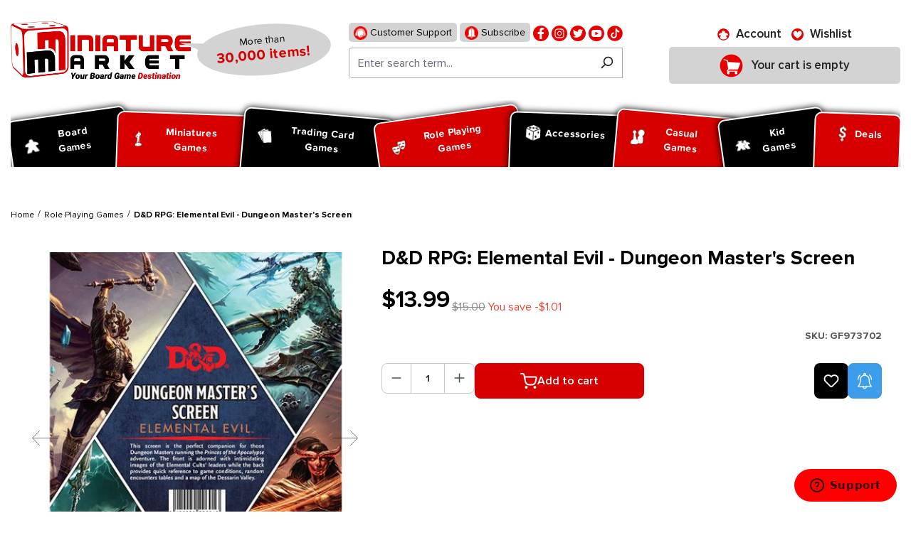

--- FILE ---
content_type: application/javascript
request_url: https://www.miniaturemarket.com/theme/c628dbd41be41236442ecbc1c533a3e5/js/vimir-lab-html-sitemap/vimir-lab-html-sitemap.js?1765893850
body_size: 3616
content:
(()=>{"use strict";var e={857:e=>{var t=function(e){var t;return!!e&&"object"==typeof e&&"[object RegExp]"!==(t=Object.prototype.toString.call(e))&&"[object Date]"!==t&&e.$$typeof!==r},r="function"==typeof Symbol&&Symbol.for?Symbol.for("react.element"):60103;function i(e,t){return!1!==t.clone&&t.isMergeableObject(e)?o(Array.isArray(e)?[]:{},e,t):e}function s(e,t,r){return e.concat(t).map(function(e){return i(e,r)})}function n(e){return Object.keys(e).concat(Object.getOwnPropertySymbols?Object.getOwnPropertySymbols(e).filter(function(t){return Object.propertyIsEnumerable.call(e,t)}):[])}function a(e,t){try{return t in e}catch(e){return!1}}function o(e,r,l){(l=l||{}).arrayMerge=l.arrayMerge||s,l.isMergeableObject=l.isMergeableObject||t,l.cloneUnlessOtherwiseSpecified=i;var c,u,d=Array.isArray(r);return d!==Array.isArray(e)?i(r,l):d?l.arrayMerge(e,r,l):(u={},(c=l).isMergeableObject(e)&&n(e).forEach(function(t){u[t]=i(e[t],c)}),n(r).forEach(function(t){(!a(e,t)||Object.hasOwnProperty.call(e,t)&&Object.propertyIsEnumerable.call(e,t))&&(a(e,t)&&c.isMergeableObject(r[t])?u[t]=(function(e,t){if(!t.customMerge)return o;var r=t.customMerge(e);return"function"==typeof r?r:o})(t,c)(e[t],r[t],c):u[t]=i(r[t],c))}),u)}o.all=function(e,t){if(!Array.isArray(e))throw Error("first argument should be an array");return e.reduce(function(e,r){return o(e,r,t)},{})},e.exports=o}},t={};function r(i){var s=t[i];if(void 0!==s)return s.exports;var n=t[i]={exports:{}};return e[i](n,n.exports,r),n.exports}(()=>{r.n=e=>{var t=e&&e.__esModule?()=>e.default:()=>e;return r.d(t,{a:t}),t}})(),(()=>{r.d=(e,t)=>{for(var i in t)r.o(t,i)&&!r.o(e,i)&&Object.defineProperty(e,i,{enumerable:!0,get:t[i]})}})(),(()=>{r.o=(e,t)=>Object.prototype.hasOwnProperty.call(e,t)})(),(()=>{var e=r(857),t=r.n(e);class i{static ucFirst(e){return e.charAt(0).toUpperCase()+e.slice(1)}static lcFirst(e){return e.charAt(0).toLowerCase()+e.slice(1)}static toDashCase(e){return e.replace(/([A-Z])/g,"-$1").replace(/^-/,"").toLowerCase()}static toLowerCamelCase(e,t){let r=i.toUpperCamelCase(e,t);return i.lcFirst(r)}static toUpperCamelCase(e,t){return t?e.split(t).map(e=>i.ucFirst(e.toLowerCase())).join(""):i.ucFirst(e.toLowerCase())}static parsePrimitive(e){try{return/^\d+(.|,)\d+$/.test(e)&&(e=e.replace(",",".")),JSON.parse(e)}catch(t){return e.toString()}}}class s{static isNode(e){return"object"==typeof e&&null!==e&&(e===document||e===window||e instanceof Node)}static hasAttribute(e,t){if(!s.isNode(e))throw Error("The element must be a valid HTML Node!");return"function"==typeof e.hasAttribute&&e.hasAttribute(t)}static getAttribute(e,t){let r=!(arguments.length>2)||void 0===arguments[2]||arguments[2];if(r&&!1===s.hasAttribute(e,t))throw Error('The required property "'.concat(t,'" does not exist!'));if("function"!=typeof e.getAttribute){if(r)throw Error("This node doesn't support the getAttribute function!");return}return e.getAttribute(t)}static getDataAttribute(e,t){let r=!(arguments.length>2)||void 0===arguments[2]||arguments[2],n=t.replace(/^data(|-)/,""),a=i.toLowerCamelCase(n,"-");if(!s.isNode(e)){if(r)throw Error("The passed node is not a valid HTML Node!");return}if(void 0===e.dataset){if(r)throw Error("This node doesn't support the dataset attribute!");return}let o=e.dataset[a];if(void 0===o){if(r)throw Error('The required data attribute "'.concat(t,'" does not exist on ').concat(e,"!"));return o}return i.parsePrimitive(o)}static querySelector(e,t){let r=!(arguments.length>2)||void 0===arguments[2]||arguments[2];if(r&&!s.isNode(e))throw Error("The parent node is not a valid HTML Node!");let i=e.querySelector(t)||!1;if(r&&!1===i)throw Error('The required element "'.concat(t,'" does not exist in parent node!'));return i}static querySelectorAll(e,t){let r=!(arguments.length>2)||void 0===arguments[2]||arguments[2];if(r&&!s.isNode(e))throw Error("The parent node is not a valid HTML Node!");let i=e.querySelectorAll(t);if(0===i.length&&(i=!1),r&&!1===i)throw Error('At least one item of "'.concat(t,'" must exist in parent node!'));return i}}class n{publish(e){let t=arguments.length>1&&void 0!==arguments[1]?arguments[1]:{},r=arguments.length>2&&void 0!==arguments[2]&&arguments[2],i=new CustomEvent(e,{detail:t,cancelable:r});return this.el.dispatchEvent(i),i}subscribe(e,t){let r=arguments.length>2&&void 0!==arguments[2]?arguments[2]:{},i=this,s=e.split("."),n=r.scope?t.bind(r.scope):t;if(r.once&&!0===r.once){let t=n;n=function(r){i.unsubscribe(e),t(r)}}return this.el.addEventListener(s[0],n),this.listeners.push({splitEventName:s,opts:r,cb:n}),!0}unsubscribe(e){let t=e.split(".");return this.listeners=this.listeners.reduce((e,r)=>([...r.splitEventName].sort().toString()===t.sort().toString()?this.el.removeEventListener(r.splitEventName[0],r.cb):e.push(r),e),[]),!0}reset(){return this.listeners.forEach(e=>{this.el.removeEventListener(e.splitEventName[0],e.cb)}),this.listeners=[],!0}get el(){return this._el}set el(e){this._el=e}get listeners(){return this._listeners}set listeners(e){this._listeners=e}constructor(e=document){this._el=e,e.$emitter=this,this._listeners=[]}}class a{init(){throw Error('The "init" method for the plugin "'.concat(this._pluginName,'" is not defined.'))}update(){}_init(){this._initialized||(this.init(),this._initialized=!0)}_update(){this._initialized&&this.update()}_mergeOptions(e){let r=i.toDashCase(this._pluginName),n=s.getDataAttribute(this.el,"data-".concat(r,"-config"),!1),a=s.getAttribute(this.el,"data-".concat(r,"-options"),!1),o=[this.constructor.options,this.options,e];n&&o.push(window.PluginConfigManager.get(this._pluginName,n));try{a&&o.push(JSON.parse(a))}catch(e){throw console.error(this.el),Error('The data attribute "data-'.concat(r,'-options" could not be parsed to json: ').concat(e.message))}return t().all(o.filter(e=>e instanceof Object&&!(e instanceof Array)).map(e=>e||{}))}_registerInstance(){window.PluginManager.getPluginInstancesFromElement(this.el).set(this._pluginName,this),window.PluginManager.getPlugin(this._pluginName,!1).get("instances").push(this)}_getPluginName(e){return e||(e=this.constructor.name),e}constructor(e,t={},r=!1){if(!s.isNode(e))throw Error("There is no valid element given.");this.el=e,this.$emitter=new n(this.el),this._pluginName=this._getPluginName(r),this.options=this._mergeOptions(t),this._initialized=!1,this._registerInstance(),this._init()}}class o{get(e,t){let r=arguments.length>2&&void 0!==arguments[2]?arguments[2]:"application/json",i=this._createPreparedRequest("GET",e,r);return this._sendRequest(i,null,t)}post(e,t,r){let i=arguments.length>3&&void 0!==arguments[3]?arguments[3]:"application/json";i=this._getContentType(t,i);let s=this._createPreparedRequest("POST",e,i);return this._sendRequest(s,t,r)}delete(e,t,r){let i=arguments.length>3&&void 0!==arguments[3]?arguments[3]:"application/json";i=this._getContentType(t,i);let s=this._createPreparedRequest("DELETE",e,i);return this._sendRequest(s,t,r)}patch(e,t,r){let i=arguments.length>3&&void 0!==arguments[3]?arguments[3]:"application/json";i=this._getContentType(t,i);let s=this._createPreparedRequest("PATCH",e,i);return this._sendRequest(s,t,r)}abort(){if(this._request)return this._request.abort()}_registerOnLoaded(e,t){t&&e.addEventListener("loadend",()=>{t(e.responseText,e)})}_sendRequest(e,t,r){return this._registerOnLoaded(e,r),e.send(t),e}_getContentType(e,t){return e instanceof FormData&&(t=!1),t}_createPreparedRequest(e,t,r){return this._request=new XMLHttpRequest,this._request.open(e,t),this._request.setRequestHeader("X-Requested-With","XMLHttpRequest"),r&&this._request.setRequestHeader("Content-type",r),this._request}constructor(){this._request=null}}let l=window.PluginManager;l.register("VimirLabHtmlSitemapPlugin",class extends a{init(){this._client=new o,this._registerEvents(),this.start=this.end=this.lastPage=0,this.rangeValue=50,this.currentPage=2,this.base_url="",this.baseDiv=this.el.querySelector("#base"),this.base_url=document.querySelector("#base").getAttribute("path"),this.loaderDiv=document.querySelector(".spinner-border"),this.paginationDiv=document.querySelector(".js-pagination-nav"),this.sitemapProductDiv=document.querySelector("#ajax-display-sitemap-product"),this.sitemapCategoryDiv=document.querySelector("#ajax-display-sitemap-category"),""===this.base_url&&(this.base_url=sessionStorage.getItem("baseUrl")),""!==this.base_url?this.getData():this.baseDiv.style.display="none"}_registerEvents(){let e=document.querySelector(".js-pagination-nav .page-first");e.addEventListener("click",()=>{e.classList.contains("disabled")||(this.start=0,this.currentPage=2,this.getData())});let t=document.querySelector(".js-pagination-nav .prev");t.addEventListener("click",()=>{t.classList.contains("disabled")||(this.start-=this.rangeValue,this.currentPage-=1,this.getData())});let r=document.querySelector(".js-pagination-nav .next");r.addEventListener("click",()=>{r.classList.contains("disabled")||(this.start+=this.rangeValue,this.currentPage+=1,this.getData())});let i=document.querySelector(".js-pagination-nav .page-last");i.addEventListener("click",()=>{i.classList.contains("disabled")||(this.start=this.end,this.currentPage=this.lastPage,this.getData())});let s=document.querySelector(".js-pagination-nav .link-left");s.addEventListener("click",()=>{s.classList.contains("disabled")||(this.start-=this.rangeValue,this.currentPage-=1,this.getData())});let n=document.querySelector(".js-pagination-nav .link-right");n.addEventListener("click",()=>{n.classList.contains("disabled")||(3==n.innerHTML?(this.start=2*this.rangeValue,this.currentPage=3):(this.start+=this.rangeValue,this.currentPage+=1),this.getData())});let a=document.querySelector(".center-link");a.addEventListener("click",()=>{2==a.innerHTML&&(this.currentPage=2,this.start=this.rangeValue,this.getData())})}_setCategory(e){let t=JSON.parse(e);if(t.categoriesInfo){let e=t.categoriesInfo;this.end=parseInt(this.paginationDiv.getAttribute("data-total-count"))?parseInt(this.paginationDiv.getAttribute("data-total-count"))-this.rangeValue:0,this.lastPage=parseInt(this.paginationDiv.getAttribute("data-total-pages"))?parseInt(this.paginationDiv.getAttribute("data-total-pages")):0;let r="<ul>",i=this.base_url;e.length?(e.forEach(function(e){r+="<li><a href='"+i+"/"+e.url+"' title='"+e.name+"'>"+e.name+"</a></li>"}),document.querySelector("#ajax-display-sitemap-category").innerHTML=r+"</ul>",this.pageLastAndLinkRightOn()):this.pageLastAndLinkRightOff(),this.loaderOff()}else document.querySelector("#ajax-display-sitemap-category").innerHTML=t.error}_setProduct(e){let t=JSON.parse(e);if(t.productsInfo){let e=t.productsInfo,r="<ul>",i=this.base_url;e.length?(e.forEach(function(e){r+="<li><a href='"+i+"/"+e.url+"' title='"+e.name+"'>"+e.name+"</a></li>"}),document.querySelector("#ajax-display-sitemap-product").innerHTML=r+"</ul>",this.pageLastAndLinkRightOn()):this.pageLastAndLinkRightOff(),this.loaderOff()}else document.querySelector("#ajax-display-sitemap-product").innerHTML=t.error}getData(){let e=this.base_url;e=e.replace(window.location.origin,""),this.currentPage<2?(document.querySelector(".link-left").innerHTML=1,this.currentPage=1,document.querySelector(".center-link").innerHTML=this.currentPage+1):(document.querySelector(".link-right").innerHTML=this.currentPage+1,document.querySelector(".link-left").innerHTML=this.currentPage-1,document.querySelector(".center-link").innerHTML=this.currentPage),document.querySelectorAll(".js-pagination-nav .middle-link").forEach(e=>{0==this.start&&(this.currentPage=1),e.innerHTML==this.currentPage?e.parentElement.classList.add("active"):e.parentElement.classList.remove("active")}),this.start>0?(document.querySelector(".page-first").classList.remove("disabled"),document.querySelector(".prev").classList.remove("disabled")):(document.querySelector(".page-first").classList.add("disabled"),document.querySelector(".prev").classList.add("disabled")),window.location.pathname.includes("catalog/seo_sitemap/category")&&this.start>=0&&(this.loaderOn(),this._client.get(e+"/category/"+this.start,this._setCategory.bind(this),"application/json")),window.location.pathname.includes("catalog/seo_sitemap/product")&&this.start>=0&&(this.loaderOn(),this._client.get(e+"/product/"+this.start,this._setProduct.bind(this),"application/json"))}loaderOn(){this.loaderDiv.classList.remove("d-none"),document.querySelector(".ajax-sitemap-container").classList.add("d-none"),this.paginationDiv.style.pointerEvents="none"}loaderOff(){this.paginationDiv.style.pointerEvents="auto",document.querySelector(".ajax-sitemap-container").classList.remove("d-none"),this.loaderDiv.classList.add("d-none")}pageLastAndLinkRightOn(){this.currentPage==this.lastPage?(document.querySelector(".link-right").parentElement.style.display="none",document.querySelector(".page-last").classList.add("disabled"),document.querySelector(".next").classList.add("disabled")):(document.querySelector(".link-right").parentElement.style.display="block",document.querySelector(".page-last").classList.remove("disabled"),document.querySelector(".next").classList.remove("disabled"))}pageLastAndLinkRightOff(){document.querySelector(".page-last").classList.add("disabled"),document.querySelector(".next").classList.add("disabled"),document.querySelector(".link-right").parentElement.style.display="none"}},"[html-sitemap]"),l.register("VimirLabBaseUrlPlugin",class extends a{init(){this.base_url=this.el.getAttribute("path"),null==sessionStorage.getItem("baseUrl")?sessionStorage.setItem("baseUrl",this.base_url):this.base_url!==sessionStorage.getItem("baseUrl")&&sessionStorage.setItem("baseUrl",this.base_url)}},"[base-url]")})()})();

--- FILE ---
content_type: application/javascript
request_url: https://www.miniaturemarket.com/theme/c628dbd41be41236442ecbc1c533a3e5/js/product-hold-feature/product-hold-feature.js?1765893850
body_size: 4951
content:
(()=>{"use strict";var e={857:e=>{var t=function(e){var t;return!!e&&"object"==typeof e&&"[object RegExp]"!==(t=Object.prototype.toString.call(e))&&"[object Date]"!==t&&e.$$typeof!==r},r="function"==typeof Symbol&&Symbol.for?Symbol.for("react.element"):60103;function n(e,t){return!1!==t.clone&&t.isMergeableObject(e)?a(Array.isArray(e)?[]:{},e,t):e}function o(e,t,r){return e.concat(t).map(function(e){return n(e,r)})}function i(e){return Object.keys(e).concat(Object.getOwnPropertySymbols?Object.getOwnPropertySymbols(e).filter(function(t){return Object.propertyIsEnumerable.call(e,t)}):[])}function s(e,t){try{return t in e}catch(e){return!1}}function a(e,r,l){(l=l||{}).arrayMerge=l.arrayMerge||o,l.isMergeableObject=l.isMergeableObject||t,l.cloneUnlessOtherwiseSpecified=n;var c,d,u=Array.isArray(r);return u!==Array.isArray(e)?n(r,l):u?l.arrayMerge(e,r,l):(d={},(c=l).isMergeableObject(e)&&i(e).forEach(function(t){d[t]=n(e[t],c)}),i(r).forEach(function(t){(!s(e,t)||Object.hasOwnProperty.call(e,t)&&Object.propertyIsEnumerable.call(e,t))&&(s(e,t)&&c.isMergeableObject(r[t])?d[t]=(function(e,t){if(!t.customMerge)return a;var r=t.customMerge(e);return"function"==typeof r?r:a})(t,c)(e[t],r[t],c):d[t]=n(r[t],c))}),d)}a.all=function(e,t){if(!Array.isArray(e))throw Error("first argument should be an array");return e.reduce(function(e,r){return a(e,r,t)},{})},e.exports=a}},t={};function r(n){var o=t[n];if(void 0!==o)return o.exports;var i=t[n]={exports:{}};return e[n](i,i.exports,r),i.exports}(()=>{r.n=e=>{var t=e&&e.__esModule?()=>e.default:()=>e;return r.d(t,{a:t}),t}})(),(()=>{r.d=(e,t)=>{for(var n in t)r.o(t,n)&&!r.o(e,n)&&Object.defineProperty(e,n,{enumerable:!0,get:t[n]})}})(),(()=>{r.o=(e,t)=>Object.prototype.hasOwnProperty.call(e,t)})(),(()=>{var e=r(857),t=r.n(e);class n{static ucFirst(e){return e.charAt(0).toUpperCase()+e.slice(1)}static lcFirst(e){return e.charAt(0).toLowerCase()+e.slice(1)}static toDashCase(e){return e.replace(/([A-Z])/g,"-$1").replace(/^-/,"").toLowerCase()}static toLowerCamelCase(e,t){let r=n.toUpperCamelCase(e,t);return n.lcFirst(r)}static toUpperCamelCase(e,t){return t?e.split(t).map(e=>n.ucFirst(e.toLowerCase())).join(""):n.ucFirst(e.toLowerCase())}static parsePrimitive(e){try{return/^\d+(.|,)\d+$/.test(e)&&(e=e.replace(",",".")),JSON.parse(e)}catch(t){return e.toString()}}}class o{static isNode(e){return"object"==typeof e&&null!==e&&(e===document||e===window||e instanceof Node)}static hasAttribute(e,t){if(!o.isNode(e))throw Error("The element must be a valid HTML Node!");return"function"==typeof e.hasAttribute&&e.hasAttribute(t)}static getAttribute(e,t){let r=!(arguments.length>2)||void 0===arguments[2]||arguments[2];if(r&&!1===o.hasAttribute(e,t))throw Error('The required property "'.concat(t,'" does not exist!'));if("function"!=typeof e.getAttribute){if(r)throw Error("This node doesn't support the getAttribute function!");return}return e.getAttribute(t)}static getDataAttribute(e,t){let r=!(arguments.length>2)||void 0===arguments[2]||arguments[2],i=t.replace(/^data(|-)/,""),s=n.toLowerCamelCase(i,"-");if(!o.isNode(e)){if(r)throw Error("The passed node is not a valid HTML Node!");return}if(void 0===e.dataset){if(r)throw Error("This node doesn't support the dataset attribute!");return}let a=e.dataset[s];if(void 0===a){if(r)throw Error('The required data attribute "'.concat(t,'" does not exist on ').concat(e,"!"));return a}return n.parsePrimitive(a)}static querySelector(e,t){let r=!(arguments.length>2)||void 0===arguments[2]||arguments[2];if(r&&!o.isNode(e))throw Error("The parent node is not a valid HTML Node!");let n=e.querySelector(t)||!1;if(r&&!1===n)throw Error('The required element "'.concat(t,'" does not exist in parent node!'));return n}static querySelectorAll(e,t){let r=!(arguments.length>2)||void 0===arguments[2]||arguments[2];if(r&&!o.isNode(e))throw Error("The parent node is not a valid HTML Node!");let n=e.querySelectorAll(t);if(0===n.length&&(n=!1),r&&!1===n)throw Error('At least one item of "'.concat(t,'" must exist in parent node!'));return n}static getFocusableElements(){let e=arguments.length>0&&void 0!==arguments[0]?arguments[0]:document.body;return e.querySelectorAll('\n            input:not([tabindex^="-"]):not([disabled]):not([type="hidden"]),\n            select:not([tabindex^="-"]):not([disabled]),\n            textarea:not([tabindex^="-"]):not([disabled]),\n            button:not([tabindex^="-"]):not([disabled]),\n            a[href]:not([tabindex^="-"]):not([disabled]),\n            [tabindex]:not([tabindex^="-"]):not([disabled])\n        ')}static getFirstFocusableElement(){let e=arguments.length>0&&void 0!==arguments[0]?arguments[0]:document.body;return this.getFocusableElements(e)[0]}static getLastFocusableElement(){let e=arguments.length>0&&void 0!==arguments[0]?arguments[0]:document,t=this.getFocusableElements(e);return t[t.length-1]}}class i{publish(e){let t=arguments.length>1&&void 0!==arguments[1]?arguments[1]:{},r=arguments.length>2&&void 0!==arguments[2]&&arguments[2],n=new CustomEvent(e,{detail:t,cancelable:r});return this.el.dispatchEvent(n),n}subscribe(e,t){let r=arguments.length>2&&void 0!==arguments[2]?arguments[2]:{},n=this,o=e.split("."),i=r.scope?t.bind(r.scope):t;if(r.once&&!0===r.once){let t=i;i=function(r){n.unsubscribe(e),t(r)}}return this.el.addEventListener(o[0],i),this.listeners.push({splitEventName:o,opts:r,cb:i}),!0}unsubscribe(e){let t=e.split(".");return this.listeners=this.listeners.reduce((e,r)=>([...r.splitEventName].sort().toString()===t.sort().toString()?this.el.removeEventListener(r.splitEventName[0],r.cb):e.push(r),e),[]),!0}reset(){return this.listeners.forEach(e=>{this.el.removeEventListener(e.splitEventName[0],e.cb)}),this.listeners=[],!0}get el(){return this._el}set el(e){this._el=e}get listeners(){return this._listeners}set listeners(e){this._listeners=e}constructor(e=document){this._el=e,e.$emitter=this,this._listeners=[]}}class s{init(){throw Error('The "init" method for the plugin "'.concat(this._pluginName,'" is not defined.'))}update(){}_init(){this._initialized||(this.init(),this._initialized=!0)}_update(){this._initialized&&this.update()}_mergeOptions(e){let r=n.toDashCase(this._pluginName),i=o.getDataAttribute(this.el,"data-".concat(r,"-config"),!1),s=o.getAttribute(this.el,"data-".concat(r,"-options"),!1),a=[this.constructor.options,this.options,e];i&&a.push(window.PluginConfigManager.get(this._pluginName,i));try{s&&a.push(JSON.parse(s))}catch(e){throw console.error(this.el),Error('The data attribute "data-'.concat(r,'-options" could not be parsed to json: ').concat(e.message))}return t().all(a.filter(e=>e instanceof Object&&!(e instanceof Array)).map(e=>e||{}))}_registerInstance(){window.PluginManager.getPluginInstancesFromElement(this.el).set(this._pluginName,this),window.PluginManager.getPlugin(this._pluginName,!1).get("instances").push(this)}_getPluginName(e){return e||(e=this.constructor.name),e}constructor(e,t={},r=!1){if(!o.isNode(e))throw Error("There is no valid element given.");this.el=e,this.$emitter=new i(this.el),this._pluginName=this._getPluginName(r),this.options=this._mergeOptions(t),this._initialized=!1,this._registerInstance(),this._init()}}class a{get(e,t){let r=arguments.length>2&&void 0!==arguments[2]?arguments[2]:"application/json",n=this._createPreparedRequest("GET",e,r);return this._sendRequest(n,null,t)}post(e,t,r){let n=arguments.length>3&&void 0!==arguments[3]?arguments[3]:"application/json";n=this._getContentType(t,n);let o=this._createPreparedRequest("POST",e,n);return this._sendRequest(o,t,r)}delete(e,t,r){let n=arguments.length>3&&void 0!==arguments[3]?arguments[3]:"application/json";n=this._getContentType(t,n);let o=this._createPreparedRequest("DELETE",e,n);return this._sendRequest(o,t,r)}patch(e,t,r){let n=arguments.length>3&&void 0!==arguments[3]?arguments[3]:"application/json";n=this._getContentType(t,n);let o=this._createPreparedRequest("PATCH",e,n);return this._sendRequest(o,t,r)}abort(){if(this._request)return this._request.abort()}setErrorHandlingInternal(e){this._errorHandlingInternal=e}_registerOnLoaded(e,t){t&&(!0===this._errorHandlingInternal?(e.addEventListener("load",()=>{t(e.responseText,e)}),e.addEventListener("abort",()=>{console.warn("the request to ".concat(e.responseURL," was aborted"))}),e.addEventListener("error",()=>{console.warn("the request to ".concat(e.responseURL," failed with status ").concat(e.status))}),e.addEventListener("timeout",()=>{console.warn("the request to ".concat(e.responseURL," timed out"))})):e.addEventListener("loadend",()=>{t(e.responseText,e)}))}_sendRequest(e,t,r){return this._registerOnLoaded(e,r),e.send(t),e}_getContentType(e,t){return e instanceof FormData&&(t=!1),t}_createPreparedRequest(e,t,r){return this._request=new XMLHttpRequest,this._request.open(e,t),this._request.setRequestHeader("X-Requested-With","XMLHttpRequest"),r&&this._request.setRequestHeader("Content-type",r),this._request}constructor(){this._request=null,this._errorHandlingInternal=!1}}window.PluginManager.register("checkedOrder",class extends s{async init(){this._httpClient=new a,this.pluginConfig=await this._fetchPluginConfig(),this._clearCookie(),await this._registerEvents()}_clearCookie(){document.cookie="".concat(this.cookieName,"=; expires=Thu, 01 Jan 1970 00:00:01 GMT; path=/;")}_fetchPluginConfig(){return new Promise((e,t)=>{let r=document.querySelector("#pluginConfigPath").getAttribute("data-href");this._httpClient.post(r,JSON.stringify({}),r=>{try{e(JSON.parse(r))}catch(e){t(e)}})})}setCookie(e,t,r){let n="";if(r){let e=new Date;e.setTime(e.getTime()+864e5*r),n="; expires="+e.toUTCString()}document.cookie=e+"="+(t||"")+n+"; path=/"}getCookie(e){let t=e+"=",r=document.cookie.split(";");for(let e=0;e<r.length;e++){let n=r[e];for(;" "==n.charAt(0);)n=n.substring(1,n.length);if(0==n.indexOf(t))return n.substring(t.length,n.length)}return null}_getSelectedOrders(){return this.getCookie(this.cookieName)?this.getCookie(this.cookieName).split(","):[]}addValueToCookie(e){let t=this._getSelectedOrders();t.includes(e)||(t.push(e),this.setCookie(this.cookieName,t.join(","),7))}removeValueFromCookie(e){let t=this._getSelectedOrders();t=t.filter(t=>t!==e),this.setCookie(this.cookieName,t.join(","),7)}_updateUnholdButton(e){let t=this._getSelectedOrders();t.length&&""!==t[0]?(e.removeAttribute("disabled"),e.style.backgroundColor="#D60000"):(e.setAttribute("disabled",""),e.style.backgroundColor="gray")}async _registerEvents(){let e=document.querySelector(".unhold-submit");this._updateUnholdButton(e);let t={unholdPaymentConfirm:document.querySelector(".unhold-payment-confirm"),confirmButton:document.querySelector(".unhold-confirm"),container:document.querySelector(".account-orders-main")};t.unholdPaymentConfirm.addEventListener("click",e=>{e.preventDefault()}),t.confirmButton.addEventListener("click",e=>{e.preventDefault(),this._handleConfirmClick(e)}),t.container.addEventListener("change",t=>{"orders"===t.target.name&&this._handleOrderCheckboxChange(t,e)}),e.addEventListener("click",e=>{this._handleUnholdButtonClick(e)})}_handleConfirmClick(e){if(this.totalOrderValue<this.pluginConfig.shippingPayment){let t=document.querySelector(".modal-footer.d-block"),r=document.querySelector(".payable-fee"),n=document.querySelector("#braintree-checkout-message");t.innerHTML='<button id="braintree-submit-button" type="click" class="btn btn-success unhold-payment-confirm" data-href="/public/unhold/order">Purchase</button>',r.innerHTML="$"+this.pluginConfig.shippingFee,n.innerHTML='<div style="color: red;"></div>',this._closeModal("orderModal"),this._openModal("orderPaymentModel"),this._getBraintree(this.pluginConfig,e)}else{let e=document.querySelector(".unhold-confirm"),t=e.innerHTML;e.innerHTML="Processing...",e.disabled=!0,this._unholdOrderCall().then(()=>{console.log("[DEBUG] Unhold successful"),e.innerHTML="Success!",e.style.backgroundColor="#28a745",setTimeout(()=>{this._closeModal("orderModal"),window.location.href=window.location.href},1e3)}).catch(r=>{console.error("[DEBUG] Unhold failed:",r),e.innerHTML=t,e.disabled=!1,e.style.backgroundColor="",alert("Failed to unhold orders. Please try again.")})}}_handleOrderCheckboxChange(e,t){e.target.checked?this.addValueToCookie(e.target.value):this.removeValueFromCookie(e.target.value),this._updateUnholdButton(t)}_handleUnholdButtonClick(e){let t=this._getSelectedOrders(),r=e.currentTarget.getAttribute("data-href");this._httpClient.post(r,JSON.stringify({orders:t}),e=>{let t=document.querySelector(".hold-order-model-body"),r=JSON.parse(e).data.elements,n="<ul>",o=0;Object.entries(r).forEach(e=>{let[t,r]=e;n+="<li><strong>".concat(r.orderNumber,"</strong> placed on ").concat(this._formatDate(r.orderDate)," for $").concat(r.amountTotal,"</li>"),o+=r.amountTotal}),n+="</ul>",document.querySelector(".payment-total").innerHTML="$"+this.pluginConfig.shippingPayment,t.innerHTML=n,this.totalOrderValue=o})}_getBraintree(e,t){let r=this._getSelectedOrders();r.length&&""!==r[0]&&braintree.dropin.create({authorization:e.authKey,container:"#braintree-dropin-container"},(e,t)=>{let n="#braintree-submit-button",o=document.querySelector("#braintreeAjaxCall").value;document.querySelector(n).addEventListener("click",e=>{e.preventDefault(),this._handleBraintreePayment(t,o,n,"#braintree-checkout-message",r,e)})})}_handleBraintreePayment(e,t,r,n,o,i){e.requestPaymentMethod((i,s)=>{fetch(t,{method:"POST",headers:{"Content-Type":"application/json"},body:JSON.stringify({nonce:s.nonce,order_ids:o})}).then(e=>e.json()).then(t=>{e.teardown(e=>{document.querySelector(r).disabled=!1,e?console.error("Could not tear down Drop-in UI!"):document.querySelector(r).remove()}),t.success?this._unholdOrderCall().then(()=>{this._closeModal("orderPaymentModel"),window.location.href=window.location.href}):document.querySelector(n).innerHTML='<div style="color: red;">'+t.error.message+"</div>"}).catch(e=>console.error("Error:",e))})}_formatDate(e){let t=new Date(e),r=String(t.getDate()).padStart(2,"0"),n=String(t.getMonth()+1).padStart(2,"0"),o=t.getFullYear();return"".concat(r,"-").concat(n,"-").concat(o)}_unholdOrderCall(){var e;let t=this._getSelectedOrders();if(!t.length||""===t[0])return Promise.resolve();let r=(e=document.querySelector("#unholdPath"))===null||void 0===e?void 0:e.value;if(!r)return Promise.reject("Unhold path not found");let n=JSON.stringify({orders:t});return new Promise((e,t)=>{this._httpClient.post(r,n,r=>{try{let n=JSON.parse(r);n.success||"Order status changed"===n.success?(this._clearCookie(),e(n)):n.error?t(Error(n.error)):(this._clearCookie(),e(n))}catch(t){this._clearCookie(),e(r)}},e=>{t(e)})})}_changeShippingMethodAndStatus(e){let t=this._getSelectedOrders();if(t.length&&""!==t[0]){let r=e.currentTarget.getAttribute("data-href");this._httpClient.post(r,JSON.stringify({orders:t}),e=>{}),this.setCookie(this.cookieName,[],-1)}}_openModal(e){new bootstrap.Modal(document.getElementById(e)).show()}_closeModal(e){let t=document.getElementById(e),r=bootstrap.Modal.getInstance(t);r.hide(),t.addEventListener("hidden.bs.modal",()=>{r.dispose()},{once:!0})}constructor(e,t){super(e,t,"checkedOrder"),this.cookieName="orderCheckbox",this.totalOrderValue=null,this.pluginConfig=null}},"[data-checked-order]")})()})();